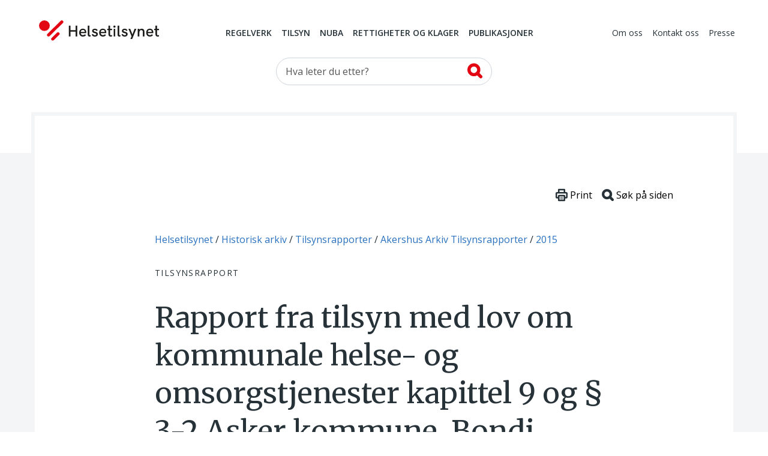

--- FILE ---
content_type: text/html; charset=utf-8
request_url: https://www.helsetilsynet.no/historisk-arkiv/tilsynsrapporter/akershus-arkiv-tilsynsrapporter/2015/asker-kommune-bondi-avlastning-tilsyn-med-lov-om-kommunale-helse--og-omsorgstjenester-kap-9-og--3-2-2015/
body_size: 18023
content:
<!DOCTYPE html>
<html lang="no" prefix="og: https://ogp.me/ns#">

<head>
    

<meta charset="utf-8" />
<title>Rapport fra tilsyn med lov om kommunale helse- og omsorgstjenester kapittel 9 og &#xA7; 3-2 Asker kommune, Bondi avlastning 2015 | Helsetilsynet</title>
<meta name="pageID" content="24438">

<meta name="robots" content="all">
<meta name="viewport" content="width=device-width,height=device-height,shrink-to-fit=0,initial-scale=1">
<meta property="og:type" content="website">
<meta property="og:site_name" content="Helsetilsynet">
<meta property="og:title" content="Rapport fra tilsyn med lov om kommunale helse- og omsorgstjenester kapittel 9 og &#xA7; 3-2 Asker kommune, Bondi avlastning 2015">
<meta property="og:description" content="Tilsynsrapport. Fylkesmannen i Oslo og Akershus.">
<meta property="og:url" content="https://www.helsetilsynet.no/historisk-arkiv/tilsynsrapporter/akershus-arkiv-tilsynsrapporter/2015/asker-kommune-bondi-avlastning-tilsyn-med-lov-om-kommunale-helse--og-omsorgstjenester-kap-9-og--3-2-2015/">
<meta property="og:locale" content="no">

<link rel="preconnect" href="https://fonts.googleapis.com">
<link rel="preconnect" href="https://fonts.gstatic.com" crossorigin>
<link href="https://fonts.googleapis.com/css?family=Merriweather:400,900%7COpen+Sans:400,400i,600,600i,700" rel="stylesheet">

<link href="/dist/main-style.54f76652.css" rel="stylesheet" />
<link href="/dist/vendors-style.52d3f22b.css" rel="stylesheet" />
<link href="/dist/print-style.59e7136f.css" rel="stylesheet" />

<link href="https://www.helsetilsynet.no/historisk-arkiv/tilsynsrapporter/akershus-arkiv-tilsynsrapporter/2015/asker-kommune-bondi-avlastning-tilsyn-med-lov-om-kommunale-helse--og-omsorgstjenester-kap-9-og--3-2-2015/" rel="canonical" />


<link rel="apple-touch-icon" sizes="180x180" href="/UI/favicons/apple-touch-icon.png">
<link rel="icon" type="image/png" sizes="32x32" href="/UI/favicons/favicon-32x32.png">
<link rel="icon" type="image/png" sizes="16x16" href="/UI/favicons/favicon-16x16.png">
<link rel="manifest" href="/UI/favicons/site.webmanifest">
<link rel="mask-icon" href="/UI/favicons/safari-pinned-tab.svg" color="#bd2739">
<meta name="msapplication-TileColor" content="#bd2739">
<meta name="theme-color" content="#bd2739">

<script>
    var dataLayer = window.dataLayer || [];
</script>

<script type="text/javascript">
    !(function (cfg){function e(){cfg.onInit&&cfg.onInit(n)}var x,w,D,t,E,n,C=window,O=document,b=C.location,q="script",I="ingestionendpoint",L="disableExceptionTracking",j="ai.device.";"instrumentationKey"[x="toLowerCase"](),w="crossOrigin",D="POST",t="appInsightsSDK",E=cfg.name||"appInsights",(cfg.name||C[t])&&(C[t]=E),n=C[E]||function(g){var f=!1,m=!1,h={initialize:!0,queue:[],sv:"8",version:2,config:g};function v(e,t){var n={},i="Browser";function a(e){e=""+e;return 1===e.length?"0"+e:e}return n[j+"id"]=i[x](),n[j+"type"]=i,n["ai.operation.name"]=b&&b.pathname||"_unknown_",n["ai.internal.sdkVersion"]="javascript:snippet_"+(h.sv||h.version),{time:(i=new Date).getUTCFullYear()+"-"+a(1+i.getUTCMonth())+"-"+a(i.getUTCDate())+"T"+a(i.getUTCHours())+":"+a(i.getUTCMinutes())+":"+a(i.getUTCSeconds())+"."+(i.getUTCMilliseconds()/1e3).toFixed(3).slice(2,5)+"Z",iKey:e,name:"Microsoft.ApplicationInsights."+e.replace(/-/g,"")+"."+t,sampleRate:100,tags:n,data:{baseData:{ver:2}},ver:undefined,seq:"1",aiDataContract:undefined}}var n,i,t,a,y=-1,T=0,S=["js.monitor.azure.com","js.cdn.applicationinsights.io","js.cdn.monitor.azure.com","js0.cdn.applicationinsights.io","js0.cdn.monitor.azure.com","js2.cdn.applicationinsights.io","js2.cdn.monitor.azure.com","az416426.vo.msecnd.net"],o=g.url||cfg.src,r=function(){return s(o,null)};function s(d,t){if((n=navigator)&&(~(n=(n.userAgent||"").toLowerCase()).indexOf("msie")||~n.indexOf("trident/"))&&~d.indexOf("ai.3")&&(d=d.replace(/(\/)(ai\.3\.)([^\d]*)$/,function(e,t,n){return t+"ai.2"+n})),!1!==cfg.cr)for(var e=0;e<S.length;e++)if(0<d.indexOf(S[e])){y=e;break}var n,i=function(e){var a,t,n,i,o,r,s,c,u,l;h.queue=[],m||(0<=y&&T+1<S.length?(a=(y+T+1)%S.length,p(d.replace(/^(.*\/\/)([\w\.]*)(\/.*)$/,function(e,t,n,i){return t+S[a]+i})),T+=1):(f=m=!0,s=d,!0!==cfg.dle&&(c=(t=function(){var e,t={},n=g.connectionString;if(n)for(var i=n.split(";"),a=0;a<i.length;a++){var o=i[a].split("=");2===o.length&&(t[o[0][x]()]=o[1])}return t[I]||(e=(n=t.endpointsuffix)?t.location:null,t[I]="https://"+(e?e+".":"")+"dc."+(n||"services.visualstudio.com")),t}()).instrumentationkey||g.instrumentationKey||"",t=(t=(t=t[I])&&"/"===t.slice(-1)?t.slice(0,-1):t)?t+"/v2/track":g.endpointUrl,t=g.userOverrideEndpointUrl||t,(n=[]).push((i="SDK LOAD Failure: Failed to load Application Insights SDK script (See stack for details)",o=s,u=t,(l=(r=v(c,"Exception")).data).baseType="ExceptionData",l.baseData.exceptions=[{typeName:"SDKLoadFailed",message:i.replace(/\./g,"-"),hasFullStack:!1,stack:i+"\nSnippet failed to load ["+o+"] -- Telemetry is disabled\nHelp Link: https://go.microsoft.com/fwlink/?linkid=2128109\nHost: "+(b&&b.pathname||"_unknown_")+"\nEndpoint: "+u,parsedStack:[]}],r)),n.push((l=s,i=t,(u=(o=v(c,"Message")).data).baseType="MessageData",(r=u.baseData).message='AI (Internal): 99 message:"'+("SDK LOAD Failure: Failed to load Application Insights SDK script (See stack for details) ("+l+")").replace(/\"/g,"")+'"',r.properties={endpoint:i},o)),s=n,c=t,JSON&&((u=C.fetch)&&!cfg.useXhr?u(c,{method:D,body:JSON.stringify(s),mode:"cors"}):XMLHttpRequest&&((l=new XMLHttpRequest).open(D,c),l.setRequestHeader("Content-type","application/json"),l.send(JSON.stringify(s)))))))},a=function(e,t){m||setTimeout(function(){!t&&h.core||i()},500),f=!1},p=function(e){var n=O.createElement(q),e=(n.src=e,t&&(n.integrity=t),n.setAttribute("data-ai-name",E),cfg[w]);return!e&&""!==e||"undefined"==n[w]||(n[w]=e),n.onload=a,n.onerror=i,n.onreadystatechange=function(e,t){"loaded"!==n.readyState&&"complete"!==n.readyState||a(0,t)},cfg.ld&&cfg.ld<0?O.getElementsByTagName("head")[0].appendChild(n):setTimeout(function(){O.getElementsByTagName(q)[0].parentNode.appendChild(n)},cfg.ld||0),n};p(d)}cfg.sri&&(n=o.match(/^((http[s]?:\/\/.*\/)\w+(\.\d+){1,5})\.(([\w]+\.){0,2}js)$/))&&6===n.length?(d="".concat(n[1],".integrity.json"),i="@".concat(n[4]),l=window.fetch,t=function(e){if(!e.ext||!e.ext[i]||!e.ext[i].file)throw Error("Error Loading JSON response");var t=e.ext[i].integrity||null;s(o=n[2]+e.ext[i].file,t)},l&&!cfg.useXhr?l(d,{method:"GET",mode:"cors"}).then(function(e){return e.json()["catch"](function(){return{}})}).then(t)["catch"](r):XMLHttpRequest&&((a=new XMLHttpRequest).open("GET",d),a.onreadystatechange=function(){if(a.readyState===XMLHttpRequest.DONE)if(200===a.status)try{t(JSON.parse(a.responseText))}catch(e){r()}else r()},a.send())):o&&r();try{h.cookie=O.cookie}catch(k){}function e(e){for(;e.length;)!function(t){h[t]=function(){var e=arguments;f||h.queue.push(function(){h[t].apply(h,e)})}}(e.pop())}var c,u,l="track",d="TrackPage",p="TrackEvent",l=(e([l+"Event",l+"PageView",l+"Exception",l+"Trace",l+"DependencyData",l+"Metric",l+"PageViewPerformance","start"+d,"stop"+d,"start"+p,"stop"+p,"addTelemetryInitializer","setAuthenticatedUserContext","clearAuthenticatedUserContext","flush"]),h.SeverityLevel={Verbose:0,Information:1,Warning:2,Error:3,Critical:4},(g.extensionConfig||{}).ApplicationInsightsAnalytics||{});return!0!==g[L]&&!0!==l[L]&&(e(["_"+(c="onerror")]),u=C[c],C[c]=function(e,t,n,i,a){var o=u&&u(e,t,n,i,a);return!0!==o&&h["_"+c]({message:e,url:t,lineNumber:n,columnNumber:i,error:a,evt:C.event}),o},g.autoExceptionInstrumented=!0),h}(cfg.cfg),(C[E]=n).queue&&0===n.queue.length?(n.queue.push(e),n.trackPageView({})):e();})({
        src: "https://js.monitor.azure.com/scripts/b/ai.3.gbl.min.js",
        crossOrigin: "anonymous",
        cfg: {
            connectionString: "InstrumentationKey=c5a02ed8-e534-466b-ac3f-2b54716ee89c;IngestionEndpoint=https://norwayeast-0.in.applicationinsights.azure.com/;LiveEndpoint=https://norwayeast.livediagnostics.monitor.azure.com/;ApplicationId=c2504025-4325-4950-8fc2-de69f0253fa3",
            disableCookiesUsage: true,
            disablePageUnloadEvents: ['unload'],
        }});
</script>

<script>
    (function(w,d,s,l,i){w[l]=w[l]||[];w[l].push({'gtm.start':
            new Date().getTime(),event:'gtm.js'});var f=d.getElementsByTagName(s)[0],
        j=d.createElement(s),dl=l!='dataLayer'?'&l='+l:'';j.async=true;j.src=
        'https://www.googletagmanager.com/gtm.js?id='+i+dl;f.parentNode.insertBefore(j,f);
    })(window,document,'script','dataLayer','GTM-TGKH3D');</script>
    
    
</head>

<body class="layout form--ht auditPage">
    
<noscript><iframe src="https://www.googletagmanager.com/ns.html?id=GTM-TGKH3D" height="0" width="0" style="display:none;visibility:hidden"></iframe></noscript>
    
<header class="layout__header header">
    <a href="#main-content" class="btn--skip">
        <span>Hopp til hovedinnhold</span>
    </a>
    <div class="container">
        <nav class="header__primary navbar navbar-expand-md navbar--ht">
            <div class="navbar__wrapper">
                <a class="navbar-brand header__logo" href="/">
                    <img src="/UI/logo.svg" alt="Til forsiden">
                </a>
                <div class="mobile-toolbar d-md-none">
                    <div class="mobile-toolbar__list">
                        <button type="button" data-toggle="collapse" data-target="#mobileSearch"
                            aria-controls="mobileSearch" aria-expanded="false">
                            <svg>
                                <use href="/UI/sprite.svg#search"></use>
                            </svg>
                            <span class="sr-only">Vis søkefelt</span>
                        </button>

                        <button type="button" data-toggle="collapse" data-target="#headerMenu"
                            aria-controls="headerMenu" aria-expanded="false">
                            <svg>
                                <use href="/UI/sprite.svg#hamburger"></use>
                            </svg>
                            <span class="sr-only">Navigasjon</span>
                        </button>
                    </div>
                    <div class="mobile-toolbar__list mobile-toolbar__close">
                        <button id="mobileClose" type="button" aria-controls="headerMenu mobileSearch"
                            aria-expanded="true">
                            <svg>
                                <use href="/UI/sprite.svg#close">
                                </use>
                            </svg>
                            <span class="sr-only">Lukk</span>
                        </button>
                    </div>
                </div>
            </div>
            <div class="navbar__menu collapse navbar-collapse" id="headerMenu">
                <div class="navbar-collapse__wrapper">
        <div class="navbar-nav navbar-nav--primary">
                <a href="/regelverk/"
                    class="nav-item nav-link">Regelverk</a>
                <a href="/tilsyn/"
                    class="nav-item nav-link">Tilsyn</a>
                <a href="/nuba/"
                    class="nav-item nav-link">NUBA</a>
                <a href="/rettigheter-klagemuligheter/"
                    class="nav-item nav-link">Rettigheter og klager</a>
                <a href="/publikasjoner/"
                    class="nav-item nav-link">Publikasjoner</a>
        </div>
        <div class="navbar-nav navbar-nav--secondary">
                <a href="/om-oss/" class="nav-item nav-link">Om oss</a>
                <a href="/kontakt-oss/" class="nav-item nav-link">Kontakt oss</a>
                <a href="/presse/" class="nav-item nav-link">Presse</a>
        </div>
                </div>
            </div>
        </nav>

        <div class="collapse navbar-collapse d-md-block header__search" id="mobileSearch">
            <div class="wrapper">
        <div id="searchWrapper">
            <div class="col-md-4 mx-auto">
                <form role="search" method="get" action="/sokeside/" class="quickSearch">
                    <div class="input-group input--search">
                        <input class="_jsAutoCompleteSearch form-control"
                            aria-label="Søk etter" name="q"
                            type="search" placeholder="Hva leter du etter?"
                            data-search-url="/sokeside/AutoComplete" />
                        <span class="input-group-btn">
                            <button class="btn btn-secondary" type="submit">
                                <svg>
                                    <use href="/UI/sprite.svg#search-alt">
                                    </use>
                                </svg>
                                <span class="sr-only">Søk</span>
                            </button>
                        </span>
                    </div>
                </form>
            </div>
            <div class="col-md-10 col-lg-8 mx-auto _jsAutocomplete-container"></div>
        </div>
            </div>
        </div>

    </div>
</header>


    <main class="layout__body" id="main-content" tabindex="-1">
        


<div class="page page--article page--inspection">
    <div class="page__header">
        
<nav class="page__breadcrumbs" itemprop="breadcrumb" itemscope itemtype="https://schema.org/BreadcrumbList">
    <p class="sr-only">Du er her:</p>
            <span class="breadcrumbs__item" itemprop="itemListElement" itemscope itemtype="https://schema.org/ListItem">
                <meta itemprop="position" content="1"/>
                    <a itemprop="item" href="/">
                        <span itemprop="name">Helsetilsynet</span>
                    </a>
            </span>
            <span class="breadcrumbs__item" itemprop="itemListElement" itemscope itemtype="https://schema.org/ListItem">
                <meta itemprop="position" content="2"/>
                    <a itemprop="item" href="/historisk-arkiv/">
                        <span itemprop="name">Historisk arkiv</span>
                    </a>
            </span>
            <span class="breadcrumbs__item" itemprop="itemListElement" itemscope itemtype="https://schema.org/ListItem">
                <meta itemprop="position" content="3"/>
                    <a itemprop="item" href="/historisk-arkiv/tilsynsrapporter/">
                        <span itemprop="name">Tilsynsrapporter</span>
                    </a>
            </span>
            <span class="breadcrumbs__item" itemprop="itemListElement" itemscope itemtype="https://schema.org/ListItem">
                <meta itemprop="position" content="4"/>
                    <a itemprop="item" href="/historisk-arkiv/tilsynsrapporter/akershus-arkiv-tilsynsrapporter/">
                        <span itemprop="name">Akershus Arkiv Tilsynsrapporter</span>
                    </a>
            </span>
            <span class="breadcrumbs__item" itemprop="itemListElement" itemscope itemtype="https://schema.org/ListItem">
                <meta itemprop="position" content="5"/>
                    <a itemprop="item" href="/historisk-arkiv/tilsynsrapporter/akershus-arkiv-tilsynsrapporter/2015/">
                        <span itemprop="name">2015</span>
                    </a>
            </span>
</nav>

        <div class="page__surtitle">Tilsynsrapport</div>

        <div class="page__toolbar toolbar">                       
    <button class="toolbar__item" onClick="window.print()">
        <svg xmlns="http://www.w3.org/2000/svg" viewBox="0 0 79.59 82.22" style="width:1.25rem;">
            <defs>
                <style>
                    .cls-12,.cls-22{fill:#fff;stroke:#263238;stroke-linecap:round;stroke-miterlimit:10;}
                    .cls-12{stroke-width:10px;}
                    .cls-22{stroke-width:4px;}
                </style>
            </defs>
            <g data-name="Layer 2">
                <g data-name="Layer 1">
                    <rect class="cls-12" x="20.44" y="5" width="38.7" height="27.75" rx="1.69"></rect>
                    <rect class="cls-12" x="5" y="26.51" width="69.59" height="32.65" rx="5.07"></rect>
                    <rect class="cls-12" x="20.44" y="45.47" width="38.7" height="31.75" rx="1.69"></rect>
                    <line class="cls-22" x1="31.59" y1="57.17" x2="48" y2="57.17"></line>
                    <line class="cls-22" x1="31.59" y1="65.52" x2="48" y2="65.52"></line>
                </g>
            </g>
        </svg>
        <span>Print</span>
    </button>
    <button id="btnSearchHelp" class="toolbar__item" data-toggle="apopover" title="Søke på siden?" data-content="Trykk på Ctrl+F eller &#8984;+F for å åpne nettleserens innebygde søkefunksjon.">
        <svg xmlns="http://www.w3.org/2000/svg" viewBox="0 0 81.47 81.47" style="width:1.25rem;">
            <defs>
                <style>
                    .cls-13,.cls-23{fill:none;stroke:#263238;stroke-miterlimit:10;stroke-width:17.5px;}
                    .cls-23{stroke-linecap:round;}
                </style>
            </defs>
            <g data-name="Layer 2">
                <g data-name="Layer 1">
                    <circle class="cls-13" cx="35.21" cy="35.21" r="26.46"></circle>
                    <line class="cls-23" x1="54.01" y1="54.01" x2="72.72" y2="72.72"></line>
                </g>
            </g>
        </svg>
        <span>Søk på siden</span>
    </button>
</div>

        <h1 class="page__title"  style="hyphens: manual">Rapport fra tilsyn med lov om kommunale helse- og omsorgstjenester kapittel 9 og &#xA7; 3-2 Asker kommune, Bondi avlastning 2015</h1>

            <div class="page__timestamp timestamp">
                <p class="timestamp__title">
                    Tidsrom for tilsynet:
                </p>
                <p class="timestamp__time">04.06.15 -23.09.15</p>
            </div>

            <div class="page__sender">
                    <span class="page__sender-name">
                        Fylkesmannen i Oslo og Akershus
                    </span>

                    <time datetime="2016-01-29 10:30:00Z"
                          class="page__sender-date"
                          >29.01.2016</time>
            </div>

            <div class="infobox">
                <h2>
                    Oppfølging av tilsynet
                </h2>

<p>Ved dette tilsynet ble det konstatert avvik fra lov eller forskrift. Tilsynsmyndigheten har vurdert de tiltakene som er satt i verk som tilstrekkelige. Tilsynet er derfor avsluttet.</p>            </div>



<nav class="toc collapsable" id="_jsPageMenu" data-selector="._jsArticleText &gt; h2, ._jsArticleText table thead h2">
    <button tabindex="0" data-toggle="collapse" data-target="#toc-body" aria-expanded="true" aria-controls="toc-body">
        <span class="toc__header collapsable__header toc__placeholder">Innholdsfortegnelse</span>
    </button>
    <div id="toc-body" class="collapse collapsable__body show">
        <div id="tocCollapsable" class="toc__body"></div>
    </div>
</nav>
<div id="tocbar" class="tocbar">
    <button class="tocbar__toggle-select" id="toggleTocSelect" data-open="">
        <span class="sr-only" id="toggleTocSelectText" data-open-text="Åpne innholdsfortegnelse" data-close-text="Lukk innholdsfortegnelse">
            Åpne innholdsfortegnelse
        </span>
    </button>
    <select id="tocSelect" class="custom-select--ht-tocbar" onchange="location = this.value;"></select>
</div>
    </div>

    <div class="_jsArticleText page__body article">
        <h2><a>Sammendrag</a></h2>
<p>Denne rapporten beskriver de avvik som ble p&aring;pekt innen de reviderte omr&aring;dene. Systemrevisjonen omfattet f&oslash;lgende omr&aring;der:</p>
<p><strong>Tilsynsomr&aring;de 1</strong></p>
<p>Om Asker kommune sikrer at aktuelle brukere ved Bondi avlastning mottar forsvarlige tjenester etter lov om kommunale helse -og omsorgstjenester &sect; 3-2 nr. 6 bokstavene a-d.</p>
<p>Det ble avdekket ett avvik p&aring; dette omr&aring;det:</p>
<h3>Avvik:</h3>
<p>Asker kommune sikrer ikke dokumentasjon, informasjonsflyt og veiledning ved Bondi avlastning etter lov om kommunale helse -og omsorgstjenester &sect; 3-2 nr. 6 bokstavene a-d.</p>
<p><strong>Tilsynsomr&aring;de 2</strong></p>
<p>Om Asker kommune sikrer at bruk av tvang og makt etter lov om kommunale helse -og omsorgstjenester kapittel 9 brukes i henhold til lovverket overfor de aktuelle brukerne ved Bondi avlastning.</p>
<p>Det ble avdekket to avvik p&aring; dette omr&aring;det:</p>
<h3>Avvik 1:</h3>
<p>Asker kommune sikrer ikke forsvarlige ansvarslinjer og har ikke systemer for &aring; kontrollere og holde seg orientert om eventuell bruk av tvang.</p>
<h3>Avvik 2:</h3>
<p>Asker kommune sikrer ikke at tvang og makt brukes i henhold til lovverket ved Bondi avlastning.</p>
<p>Dato: 25.01.16</p>
<p class="signature_left">Marius Kallerud Beck<br />revisjonsleder</p>
<p class="signature_right">Liv-Sara Birkeland<br />revisor</p>
<p>&nbsp;</p>
<p class="signature_left">&Oslash;ivind Pedersen<br />revisor</p>
<p class="signature_right">Gaute Skirbekk<br />observat&oslash;r</p>
<p>&nbsp;</p>
<h2><a>1. Innledning</a></h2>
<p>Rapporten er utarbeidet etter systemrevisjon ved Asker kommune, Bondi avlastning i perioden &nbsp;04.06.15 -23.09.15. Revisjonen inng&aring;r som en del av Fylkesmannens planlagte tilsynsvirksomhet &nbsp;i innev&aelig;rende &aring;r</p>
<p>Fylkesmannen er gitt myndighet til &aring; f&oslash;re tilsyn med virksomheten etter lov om kommunale helse- og omsorgstjenester &sect; 12-3 f&oslash;rste ledd og etter lov om statlig tilsyn med helse- og omsorgstjenesten m.m. (helsetilsynsloven) &sect; 3 jf. &sect;&sect; 2 f&oslash;rste ledd og 1 fjerde ledd.</p>
<p>Helsetilsynsloven &sect; 3 p&aring;legger enhver som yter helse- og omsorgstjenester &aring; etablere et internkontrollsystem og gir Fylkesmannen hjemmel til &aring; f&oslash;re tilsyn med dette.</p>
<p>Form&aring;let med systemrevisjonen er &aring; vurdere om virksomheten ivaretar ulike krav i lovgivningen gjennom sin internkontroll. Revisjonen omfattet unders&oslash;kelse om:</p>
<ul>
<li>hvilke tiltak virksomheten har for &aring; avdekke, rette opp og forebygge overtredelse av lovgivningen innenfor de tema tilsynet omfatter</li>
<li>tiltakene f&oslash;lges opp i praksis og om n&oslash;dvendig korrigeres</li>
<li>tiltakene er tilstrekkelige for &aring; sikre at lovgivningen overholdes</li>
</ul>
<p>En systemrevisjon gjennomf&oslash;res ved granskning av dokumenter, ved intervjuer og andre unders&oslash;kelser.</p>
<p>Rapporten omhandler avvik og merknader som er avdekket under revisjonen og gir derfor ingen fullstendig tilstandsvurdering av virksomhetens arbeid innenfor de omr&aring;der tilsynet omfattet.</p>
<ul>
<li><strong>Avvik </strong>er mangel p&aring; oppfyllelse av krav gitt i eller i medhold av lov eller forskrift</li>
<li><strong>Merknad </strong>er forhold som ikke er i strid med krav fastsatt i eller i medhold av lov eller forskrift, men der tilsynsmyndigheten finner grunn til &aring; p&aring;peke mulighet for forbedring</li>
</ul>
<h2><a>2. Beskrivelse av virksomheten - spesielle forhold</a></h2>
<p>Asker er en av Oslos forstadskommuner i vest og har ca. 60 000 innbyggere. Kommunen har en organisasjonsmodell med flat struktur der samtlige virksomheter er direkte underlagt r&aring;dmann med ledergruppe best&aring;ende av fire direkt&oslash;rer, herunder direkt&oslash;r helse og omsorg, samt &oslash;konomisjef, utviklingssjef og HR-sjef. Direkt&oslash;r Helse og omsorg er under r&aring;dmannsniv&aring; ansvarlig for 12 enheter som hver ledes av en virksomhetsleder, herunder enhet&nbsp;&nbsp;Arbeid, fritid og avlastning med 7 undervirksomheter, &nbsp;der Bondi avlastning er to av disse og enhet Boliger for mennesker med utviklingshemming med 7 undervirksomheter. &nbsp;Overordnet faglig ansvarlig for helse- og omsorgstjenesteloven kapittel 9 er kommuneoverlegen &nbsp;som er plassert i r&aring;dmannens stab i avdeling strategi og samfunn. Bondi avlastning er delt i 2 avdelinger, Balder og Idunn som ledes av hver sin mellomleder. Det gis avlastning til 37 personer med utviklingshemming &nbsp;og/eller gjennomgripende utviklingsforstyrrelser &nbsp;ved de to avdelingene ved Bondi avlastning.</p>
<h2><a>3. Gjennomf&oslash;ring</a></h2>
<p>Systemrevisjonen omfattet f&oslash;lgende aktiviteter:</p>
<p><strong>Revisjonsvarsel </strong>ble utsendt 04.06.15. Oversikt over dokumenter virksomheten har oversendt i forbindelse med tilsynet er gitt i kapitlet Dokumentunderlag.</p>
<p><strong>&Aring;pningsm&oslash;te </strong>ble avholdt 21.09.15.</p>
<p><strong>Intervjuer </strong>ble gjennomf&oslash;rt 21.09.15 med 11 personer.</p>
<p><strong>Befaring </strong>p&aring; Bondi avlastning med tilh&oslash;rende dokumentgjennomgang ble gjennomf&oslash;rt 21.09.15. Oversikt over dokumentasjon som ble gjennomg&aring;tt under revisjonsbes&oslash;ket er gitt i kapitlet &nbsp;Dokumentunderlag.</p>
<p><strong>Sluttm&oslash;te </strong>ble avholdt 23.09.15.</p>
<h2><a>4. Hva tilsynet omfattet</a></h2>
<p>Grunnlaget for tilsynet var dokumenter hos Fylkesmannen knyttet til &sect; 3-2 og kapittel 9 i lov om kommunale helse- og omsorgstjenester.</p>
<p>M&aring;lsettingen med tilsynet var &aring; avklare og avdekke:</p>
<p><strong><span style="text-decoration: underline;">Tilsynsomr&aring;de 1</span></strong></p>
<p>Om Asker kommune sikrer at aktuelle brukere ved Bondi avlastning mottar forsvarlige tjenester etter lov om kommunale helse -og omsorgstjenester &sect; 3-2 nr. 6 bokstavene a-d.</p>
<p><span style="text-decoration: underline;"><strong>Tilsynsomr&aring;de 2</strong></span></p>
<p>Om Asker kommune sikrer at bruk av tvang og makt etter lov om kommunale helse -og omsorgstjenester kapittel 9 brukes i henhold til lovverket overfor de aktuelle brukerne ved Bondi avlastning.</p>
<h2><a>5. Funn</a></h2>
<p><strong>Tilsynsomr&aring;de 1</strong></p>
<p>Det ble avdekket ett avvik p&aring; dette omr&aring;det:</p>
<h3>Avvik:</h3>
<p>Asker kommune sikrer ikke dokumentasjon, &nbsp;informasjonsflyt &nbsp;og veiledning ved Bondi avlastning etter lov om kommunale helse -og omsorgstjenester &nbsp;&sect; 3-2 nr. 6 bokstavene &nbsp;a-d.</p>
<p><span style="text-decoration: underline;">Avvik fra f&oslash;lgende myndighetskrav:</span></p>
<p>Lov om kommunale helse -og omsorgstjenester &sect; 3-2 nr. 6 bokstavene a-d og &sect; 3-1 f&oslash;rste ledd, jf. &sect;&sect; 4-1 f&oslash;rste ledd bokstavene c og d og 5-10.</p>
<p>Forskrift om internkontroll i helse -og omsorgstjenesten &sect; 4, jf. lov om kommunale helse - og omsorgstjenester &sect; 3-1 tredje ledd og lov om statlig tilsyn med helse- og omsorgstjenesten &gt;m.m. &sect; 3.</p>
<p>Avviket bygger p&aring; f&oslash;lgende:</p>
<ol>
<li>Informasjonsinnhenting ved oppstart og ved gjennomf&oslash;ring av avlastning er noe tilfeldig og er i noen saker mangelfull. Dette gjelder s&aelig;rlig informasjon om diagnoser, adferd, medisiner og somatiske forhold.</li>
<li>Det forefinnes brukerpermer&nbsp; for alle tjenestemottakerne. Permene er generelt innholdsmessig uoversiktlige med en blanding av oppdaterte og utdaterte opplysninger, og opplysningene er tildels tilfeldig plassert. Informasjon om diagnoser med relatering til den aktuelle bruker er noe mangelfull. Signeringslister for lest informasjon mangler eller har mangler i signering og kontroll. Oppbevaring av m&oslash;tereferater&nbsp; synes &aring; v&aelig;re tilfeldig og de er dermed lite tilgjengelige for ansatte i tjenesteytingen.</li>
<li>P&aring; avdeling Balder blir tjenesteytingen kun dokumentert i kontaktb&oslash;ker. Dette f&oslash;rer til underrapportering av situasjoner med utfordrende adferd og det gis ikke en fullstendig beskrivelse av den aktuelle situasjonen.</li>
<li>Beskjedbok benyttes p&aring; begge avdelinger, disse inneholder til en viss grad personsensitive &nbsp;opplysninger.</li>
<li>P&aring; avdeling Balder fremst&aring;r det som vilk&aring;rlig om referat fra personalm&oslash;te skrives, hvordan det gj&oslash;res tilgjengelig og oppbevares og hvordan det kontrolleres at referatet blir lest.</li>
<li>Det gis i liten grad systematisk veiledning til den enkelte ansatte i utf&oslash;relsen av tjenesten ovenfor den enkelte bruker. L&oslash;pende individuell veiledning dokumenteres ikke. Det er uklart hvem som er ansvarlig for &aring; gi veiledning.</li>
<li>Stillingsbeskrivelsene viser i liten grad ansvar og oppgaver knyttet til veiledning.</li>
<li>Mangler ved veiledning, dokumentasjon og informasjonsflyt er ikke blitt kontrollert og avdekket fra kommunens side.</li>
</ol>
<p><strong>Tilsynsomr&aring;de 2</strong></p>
<p>Det ble avdekket to avvik p&aring; dette omr&aring;det:</p>
<h3>Avvik 1:</h3>
<p>Asker kommune sikrer ikke forsvarlige ansvarslinjer og har ikke systemer for &aring; kontrollere og holde seg orientert om eventuell bruk av tvang.</p>
<p>Avvik fra f&oslash;lgende myndighetskrav:</p>
<p>Lov om kommunale helse -og omsorgstjenester &sect;&sect; 9-1, 9-2, 9-4, 9-6 f&oslash;rste ledd, 9-7 f&oslash;rste ledd og 9-10, jf. &sect;&sect; 4-1 f&oslash;rste ledd bokstavene c og d og 5-10.</p>
<p>Forskrift om internkontroll i helse -og omsorgstjenesten &sect; 4, jf. lov om kommunale helse - og omsorgstjenester &sect; 3-1 tredje ledd og lov om statlig tilsyn med helse- og omsorgstjenesten m.m. &sect; 3.</p>
<p><span style="text-decoration: underline;">Avviket bygger p&aring; f&oslash;lgende:</span></p>
<ol>
<li>Det er uklare ansvarslinjer mellom mellomleder og fagkonsulent og prim&aelig;rkontakt i forhold til etterlevelse av loven. Stillingsbeskrivelsene mangler informasjon om ansvarslinjer.</li>
<li>"Prosedyre ved bruk av tvang og makt i n&oslash;dssituasjon" og "Prosedyre fatte vedtak" navngir fagkonsulent som ansvarlig. P&aring; avdeling Idunn har fagkonsulent v&aelig;rt i permisjon fra februar 2015 og til oktober 2015. Ingen har vikariert og vedkommendes ansvar og oppgaver er ikke blitt fordelt.</li>
<li>Overordnet faglig ansvarlig for helse- og omsorgstjenesteloven kapittel 9 (OFA) har foruten mottak av enkeltmeldinger ikke holdt seg orientert om mulig tvangsbruk ved tjenestestedet. Det er heller ikke noe system for internkontroll knyttet til kapittel 9.</li>
<li>Kapittel 9 er ikke et fast punkt under lederm&oslash;te (driftsm&oslash;te).</li>
<li>Det er uklart for de ansatte om system for avviksrapportering ogs&aring; gjelder kapittel 9.</li>
<li>Uklare ansvarslinjer og manglende kontroll av overordnet faglig ansvarlig for helse&shy; og omsorgstjenesteloven kapittel 9 (OFA) vanskeliggj&oslash;r bistand fra spesialisthelsetjenesten.</li>
<li>Manglende informasjonsinnhenting ved oppstart vanskeliggj&oslash;r en forsvarlig bruk av tvang og makt.</li>
<li>Mangelfull informasjonsinnhenting om brukere f&oslash;rer til at kommunen ikke har oversikt over hvilke brukere ved Bondi avlastning som er utviklingshemmet og faller inn under kapittel 9.</li>
<li>Mangler knyttet til kompetanse, veiledning og dokumentasjon er ikke blitt avdekket og rettet opp fra kommunens side.</li>
</ol>
<h3>Avvik 2:</h3>
<p>Asker kommune sikrer ikke at tvang og makt brukes i henhold til lovverket ved Bondi avlastning.</p>
<p><span style="text-decoration: underline;">Avvik fra f&oslash;lgende myndighetskrav:</span></p>
<p>Lov om kommunale helse -og omsorgstjenester &nbsp;&sect;&sect; 9-1, 9-2, 9-4, 9-5, 9-6 f&oslash;rste ledd, 9-7 f&oslash;rste ledd og 9-10, jf. &nbsp;&sect;&sect; 4-1 f&oslash;rste ledd bokstavene c og d og 5-10.</p>
<p>Forskrift om internkontroll i helse - og omsorgstjenesten &sect; 4, jf. lov om kommunale helse - og omsorgstjenester &sect; 3-1 tredje ledd og lov om statlig tilsyn med helse- og omsorgstjenesten m.m. &sect; 3.</p>
<p><span style="text-decoration: underline;">Avviket bygger p&aring; f&oslash;lgende:</span></p>
<ol>
<li>Oversikt over oppl&aelig;ring og kursing viser mangelfull deltagelse p&aring; kurs omhandlende bruk av lovverket knyttet til tvang og makt. Det er en mangelfull kontroll og oppf&oslash;lging fra ledelsen i forhold til &aring; s&oslash;rge for at tjenesteytere deltar p&aring; kurs.</li>
<li>Tjenesteyterne har ikke tilstrekkelige kunnskaper til &aring; definere hva som er tvang og makt, herunder om bruk av, sprinkelseng, spesialseng, tannpuss, babycall og hjelm faller inn under kapittel 9. Det er ikke gjort en skriftlig vurdering av behovene for disse tiltakene herunder forebygging og bruk av andre l&oslash;sninger.</li>
<li>En misforst&aring;tt forst&aring;else om at tvang er noe man ikke skal bruke, eksempelvis at tvangsbruk er en tjenestefors&oslash;mmelse, &nbsp;preger personalgruppene. &nbsp;Enkeltmeldinger om skadeavvergende tiltak i n&oslash;dssituasjoner forefinnes i perm for u&oslash;nskede hendelser.</li>
<li>Det er lite refleksjon rundt at tvang ikke bare kan anvendes ved skadeavvergende tiltak, men ogs&aring; for &aring; dekke brukers grunnleggende behov.</li>
<li>Det er ingen systemer for veiledning i bruk av tvang og makt. Sp&oslash;rsm&aring;l knyttet til bruk av tvang og makt er ikke vurdert opp i mot barneoppdragelse <em>I </em>grensesetting, avlastningens omfang og brukerens alder. Sp&oslash;rsm&aring;lene er heller ikke satt p&aring; formell dagsorden.</li>
<li>Prosedyre for bruk av enkeltmelding er lite kjent for de ansatte. De fleste tjenesteyterne fyller kun ut en skademelding dersom de selv har blitt skadet. Flere skademeldinger beskriver fjerning av tjenestemottaker med makt uten at det er sendt enkeltmelding.</li>
<li>Det er uklart om bruk av tvang og makt er en del av samtale i etterkant av hendelsen. Daglig ansvarlig for tjenesten har ikke systematisk g&aring;tt gjennom skademeldinger for &aring; avdekke bruk av tvang og makt.</li>
<li>Dokumentasjon knyttet til kameraoverv&aring;king i forhold til epilepsi var samlet i en perm for 9 brukere. I tillegg til en med form&aring;l &aring; fange opp skade p&aring; shunt.</li>
</ol>
<h2><a>6. Vurdering av virksomhetens styringssystem</a></h2>
<p>Fylkesmannen vurderer at det er avdekket svikt i styringssystemet til Asker kommune p&aring; det reviderte omr&aring;det. Reglene om internkontroll inneb&aelig;rer at kommunens ledelse har ansvar for &aring; sikre etterlevelse av helse- og omsorgslovgivningen gjennom systematisk styring og kontinuerlig forbedringsarbeid. Kravene til styring og kontroll inneb&aelig;rer blant annet at kommunen skal avklare ansvarsforhold, utarbeide n&oslash;dvendige rutiner og instrukser, og s&oslash;rge for at de ansatte har n&oslash;dvendig kompetanse. Kommunen skal ogs&aring; s&oslash;rge for at s&aring;rbare&nbsp; omr&aring;der i tjenesteytingen avdekkes, og at feil i tjenesteytingen fanges opp, slik at svikt kan rettes opp og forebygges. Kommunen m&aring; dessuten overv&aring;ke at rutiner og instrukser, f&oslash;lges og at internkontrollen fungerer som forutsatt.</p>
<p>For &aring; kunne yte forsvarlige tjenester under avlastningsopphold er det en forutsetning at den informasjonsinnhenting som gj&oslash;res ved oppstart er s&aring; fullstendig som mulig samt at det er gode systemer for formidling av opplysningene og kontroll med at den enkelte tjenesteyter holder seg oppdatert. Enhetlige systemer for korrekt dokumentasjon av den l&oslash;pende tjenesteytingen er avgj&oslash;rende for &aring; kunne yte forsvarlige tjenester. Et velfungerende og godt kjent avvikssystem er en forutsetning for &aring; avdekke svikt i tjenesten og kunnskapsniv&aring;.</p>
<p>Det er en grunnleggende&nbsp; forutsetning for at kommunen skal kunne etterleve kravene i helse&shy; og omsorgstjenesteloven &nbsp;kapittel 9 at de ansatte f&aring;r tilstrekkelig oppl&aelig;ring i regelverket &nbsp;i tillegg til jevnlig &nbsp;systematisk veiledning og oppf&oslash;lging i temaer knyttet til bruk av tvang og makt. Det er videre n&oslash;dvendig med klare ansvarslinjer og faste rapporteringer knyttet til bruk av tvang. Kommunens plassering av overordnet faglig ansvarlig for kapittel 9 (OFA) i stab hos r&aring;dmannen og ikke i enhet helse og omsorg vanskeliggj&oslash;r etter v&aring;rt syn dennes mulighet for &aring; holde seg orientert om mulig tvangsbruk. Avviksmeldinger &nbsp;knyttet til bruk av mulig tvang og makt gj&oslash;res heller ikke kjent for OFA.</p>
<p>Tilsynet har avdekket at det har blitt brukt tvang og makt ovenfor flere personer med psykisk utviklingshemming ved tjenestestedet uten at kravene til saksbehandling i helse- og omsorgstjenesteloven er fulgt. Etter Fylkesmannens vurdering er bruk av ulovlig tvang og makt ved Bondi avlastning en f&oslash;lge av manglende kunnskap om regelverket.</p>
<p>Fylkesmannen ser en gjennomg&aring;ende svikt i internkontrollsystemet &nbsp;til kommunen p&aring; det reviderte omr&aring;det. Kommunen har ikke hatt systemer for &aring; fange opp mangler knyttet til oppl&aelig;ring, veiledning og kunnskapsniv&aring; hos de ansatte. Kommunen har elektronisk avvikssystem, Askerdialogen. &nbsp;I Askerdialogen er det mulig &aring; melde fra om svikt, u&oslash;nskede hendelser og avvik og det er rutiner for hvordan dette skal f&oslash;lges opp av ledere p&aring; ulike niv&aring;er. I tilsynet kom det fram at de ansatte til en viss grad kjenner systemet og benytter det, samtidig som det ogs&aring; benyttes papirark for denne type meldinger, til en viss grad for &aring; melde om tvangsbruk og medisinavvik, men i liten grad i forhold til tjenesteyting ellers og oppl&aelig;ring og veiledning. Kommunen har gjennom meldinger i avvikssystemet v&aelig;rt kjent med at ulovlig tvang benyttes uten at dette har blitt rettet opp.</p>
<h2><a>7. Regelverk</a></h2>
<p>Lov om kommunale helse- og omsorgstjenester <br />Lov om statlig tilsyn<br />Lov om pasient- og brukerrettigheter<br />Lov om behandlingsm&aring;ten i forvaltningssaker<br />Forskrift om internkontroll i helse- og omsorgstjenesten <br />Forskrift om kvalitet i pleie- og omsorgstjenester</p>
<h2><a>8. Dokumentunderlag</a></h2>
<p>Virksomhetens egen dokumentasjon knyttet til den daglige drift og andre forhold av betydning som ble oversendt under forberedelsen av revisjonen:</p>
<ul>
<li>Oversikt over organiseringen av tjenester til personer med utviklingshemning i regi av Asker kommune, herunder organiseringen ved tjenestestedet.</li>
<li>Oversikt over alle ansatte ved tjenestestedet, inkludert informasjon om stillingsandel, formalkompetanse/utdanning, realkompetanse, stillingsbetegnelse og om de er fast ansatte eller vikarer.</li>
<li>Stillingsbeskrivelser.</li>
<li>Gjeldende turnus/bemanningsplan &nbsp;ved tjenestestedet.</li>
<li>Rutiner knyttet til innhenting av politiattest for tjenesteyterne.</li>
<li>Oversikt over hva slags oppl&aelig;ring som gis til nye ansatte p&aring; tjenestestedet, b&aring;de faste og vikarer.</li>
<li>Oversikt over hvilke ansatte p&aring; tjenestestedet som har hatt oppl&aelig;ring i kapittel 9 de siste 12 m&aring;neder, samt hva denne oppl&aelig;ringen har best&aring;tt av.</li>
<li>Oversikt over &oslash;vrig oppl&aelig;ring, veiledning og oppf&oslash;lging som er gitt de ansatte p&aring; tjenestestedet det siste &aring;ret.</li>
<li>Tjenestestedets skriftlige rutiner og systemer vedr&oslash;rende kapittel 9.</li>
<li>Kommunens system for internkontroll herunder system for rapportering av avvik.</li>
<li>Kopi av rapport fra egeninitiert tilsyn med Bondi avlastning.</li>
<li>Kopi av avviksmeldinger fra tjenestestedet siste 6 m&aring;neder.</li>
<li>Kopi av vedtak om tjenester for alle brukerne ved tjenestestedet.</li>
<li>Beskrivelse av tjenestestedets &nbsp;fagadministrative system, herunder hvilket system som benyttes for journalf&oslash;ring &nbsp;og arkivering. Utskrift av journal &nbsp;for utvalgte brukere.</li>
<li>Kopi av den gjeldende turnusen p&aring; tjenestestedet.</li>
<li>Navneoversikt &nbsp;over brukerne ved tjenestestedet, inkludert avlastningsprosent.</li>
<li>Oversikt over tjenestemottakernes &nbsp;diagnoser.</li>
</ul>
<p>Dokumentasjon som ble gjennomg&aring;tt under revisjonsbes&oslash;ket:</p>
<ul>
<li>Brukerpermer, referatpermer, kapittel 9 permer, oppl&aelig;ringsperm og elektroniske systemer.</li>
<li>Utfylte oppl&aelig;ringsplaner for noen tjenesteytere.</li>
<li>Dokumentasjon p&aring; utf&oslash;rt tvang.</li>
<li>Vaktlogger og annen dokumentasjon knyttet til befaringen.</li>
</ul>
<p>Korrespondanse mellom virksomheten og Fylkesmannen:</p>
<ul>
<li>Varsel om tilsyn og program.</li>
<li>E-post fra Fylkesmannen vedr&oslash;rende tilleggsopplysninger, &nbsp;samt svar fra virksomheten.</li>
<li>E-poster vedr&oslash;rende gjennomf&oslash;ringen av tilsynet.</li>
</ul>
<h2><a>9. Deltakere ved tilsynet</a></h2>
<p>I tabellen under er det gitt en oversikt over deltakerne p&aring; &aring;pningsm&oslash;te og sluttm&oslash;te, og over hvilke personer som ble intervjuet.</p>
<p><em>Ikke publisert her</em></p>
<p><strong>Fra tilsynsmyndighetene deltok:</strong><br />Revisjonsleder, r&aring;dgiver Marius Kallerud Beck Revisor, seniorr&aring;dgiver &Oslash;ivind Pedersen Revisor, r&aring;dgiver Liv-Sara Birkeland Observat&oslash;r, seksjonssjef Gaute Skirbekk</p>
    </div>
</div>

<div class="page">
    <div class="page__body">


    </div>
</div>



    </main>
    

<footer class="layout__footer">
    <div class="footer">
        <div class="footer__navigation">
            <div class="container">
                <div class="row">
                    <div class="col-12">
                            <ul class="list-layout-links">
                                    <li><a href="/hvem-svarer-pa-hva/">Hvem svarer p&#xE5; hva?</a></li>
                                    <li><a href="/om-oss/ledige-stillinger/">Ledige stillingar</a></li>
                                    <li><a href="/tilgjengelighetserklaring/">Tilgjengelighetserkl&#xE6;ring</a></li>
                                    <li><a href="/personvern/">Personvern og informasjonskapsler</a></li>
                                    <li><a href="/historisk-arkiv/">Historisk arkiv</a></li>
                                    <li><a href="/presse/offentligheit-innsyn/">Offentlegheit og innsyn</a></li>
                            </ul>
                    </div>
                </div>
            </div>
        </div>

        <div class="footer__body">
            <div class="container">
                
<div class="row d-md-block" id="footer__lang-selector">
    <div class="col-12 col-md-4">
        <div class="lang-selector">
            <div class="lang-selector__header">
                <svg>
                    <use href="/UI/sprite.svg#globe"></use>
                </svg>
                <span>Språk</span>
            </div>
            <div class="lang-selector__dropdown">
                <form>
                    <label for="lang-selector" class="lang-selector__label">Velg språk</label>
                    <select name="lang-selector" class="lang-selector__select" onchange="location = this.value;" id="lang-selector">
                                <option selected="selected" value="/historisk-arkiv/tilsynsrapporter/akershus-arkiv-tilsynsrapporter/2015/asker-kommune-bondi-avlastning-tilsyn-med-lov-om-kommunale-helse--og-omsorgstjenester-kap-9-og--3-2-2015/">Norsk</option>
                                <option value="/en/">English</option>
                                <option value="/se-no/">Davvis&#xE1;megiella (Norga)</option>
                    </select>
                </form>
            </div>
        </div>
    </div>
</div>


                <div class="row" id="footer__main">
                    <div class="col-12 col-md-4 col-lg-3" id="footer__address">
                        <section class="block">
                            <div class="block__header">
                                <h2 class="block__title" id="h5o-17">Adresse</h2>
                            </div>
                            <div class="block__body">
                                <strong>Statens helsetilsyn</strong><br>
                                Postboks 231 Sk&#xF8;yen, 0213 Oslo<br>
                                Bes&#xF8;ksadresse: M&#xF8;llergata 24, Oslo <br/>
                                Telefon <a href="tel:(&#x2B;47)21529900">(&#x2B;47) 21 52 99 00</a><br>
                                    <a target="_blank" href="https://skjema.no/helsetilsynet">Kontaktskjema</a>
                                    <br>
                                <a href="mailto:postmottak@helsetilsynet.no">postmottak@helsetilsynet.no</a><br>
                                Org. nr. 974 761 394
                            </div>
                        </section>
                    </div>

        <div class="col-12 col-md-4" id="footer__social-links">
            <section class="block list-social-links list-social-links--two">
                <div class="block__header">
                    <h2 class="block__title" id="h5o-18">Følg oss</h2>
                </div>

                <div class="block__body">
                    <ul class="list__data">
                            <li>
                                <a href="https://nb-no.facebook.com/Statens-helsetilsyn-1400555500174690/">
                                    <svg>
                                        <use href="/UI/sprite.svg#facebook"></use>
                                    </svg>
                                    <span>Facebook</span>
                                </a>
                            </li>
                            <li>
                                <a href="/rss/">
                                    <svg>
                                        <use href="/UI/sprite.svg#rss"></use>
                                    </svg>
                                    <span>RSS-feed</span>
                                </a>
                            </li>
                            <li>
                                <a href="https://www.youtube.com/channel/UC3uE2Vkfinxc-m8XqpbeMQQ">
                                    <svg>
                                        <use href="/UI/sprite.svg#youtube"></use>
                                    </svg>
                                    <span>YouTube</span>
                                </a>
                            </li>
                            <li>
                                <a href="https://www.instagram.com/statens.helsetilsyn/">
                                    <svg>
                                        <use href="/UI/sprite.svg#instagram"></use>
                                    </svg>
                                    <span>Instagram</span>
                                </a>
                            </li>
                            <li>
                                <a href="https://vimeo.com/user21855061">
                                    <svg>
                                        <use href="/UI/sprite.svg#vimeo"></use>
                                    </svg>
                                    <span>Vimeo</span>
                                </a>
                            </li>
                            <li>
                                <a href="https://www.linkedin.com/company/statens-helsetilsyn/">
                                    <svg>
                                        <use href="/UI/sprite.svg#linkedin"></use>
                                    </svg>
                                    <span>LinkedIn</span>
                                </a>
                            </li>
                    </ul>
                </div>
            </section>
        </div>        
<div class="col-12 col-md-4 offset-lg-1 _jsAddSubscriber" id="footer__signup">
    <section class="block alert-signup">
        <div class="block__header">
            <h2 class="block__title" id="h5o-19">Få beskjed når vi publiserer</h2>
        </div>
        <div class="block__body _jsAddSubscriberForm">
<form action="/Audit/AddSubscriber" method="post">                <div class="subscriber">
                    <div class="subscriber-row">
                        <label class="sr-only" for="subscriptionInput">Din e-postadresse:</label>
                        <input type="email" class="form-control" id="subscriptionInput" name="SubscriberEmail" placeholder="Din e-postadresse:"/>
                    </div>
                    <fieldset class="subscriber-frequency subscriber-row" role="group">
                        <legend><span class="is-hidden">Velg ønsket varslingsfrekvens</span></legend>
                        <label class="subscriber-frequency__item" aria-label="Daglig">
                            <input id="Daily" name="SubscribeFrequency" type="radio" value="Daily" /> Daglig
                        </label>
                        <label class="subscriber-frequency__item" aria-label="Ukentlig">
                            <input checked="checked" id="Weekly" name="SubscribeFrequency" type="radio" value="Weekly" /> Ukentlig
                        </label>
                        <label class="subscriber-frequency__item" aria-label="Månedlig">
                            <input id="Monthly" name="SubscribeFrequency" type="radio" value="Monthly" /> Månedlig
                        </label>
                    </fieldset>
                </div>
                <input type="submit" class="btn btn-primary btn-primary--red" value="Opprett nyhetsabonnement" />
<input name="__RequestVerificationToken" type="hidden" value="CfDJ8IyrmyX8jw1Gt3Sp4A8PcSsfSu3hAqnCOMgCb_lclvAMbCpyLLmqBVBUCNNW96l1wAQNd2u_Z50Sqedyes9x9LFRRY4d4eE0Ggst5dCt-Erzf0YaDHglCQncQNZ-X2OxxkcqQ6ysSnPdm4JlM20s2sY" /></form>        </div>
        <div class="alert-signup__response">
            <p class="error error-sending">Det oppsto dessverre en feil. Prøv på nytt og kontakt oss hvis problemet vedvarer.</p>
            <p class="error-email">Du må oppgi en gyldig e-postadresse</p>
            <p class="success">Takk for at du meldte deg på. Du vil motta e-post så snart det er nytt innhold.</p>
            <p class="illegal">Du må oppgi en gyldig e-postadresse</p>
            <p class="exists">Det finnes allerede et abonnement for denne e-postadressen. Det ble derfor ikke opprettet et nytt.</p>
        </div>
    </section>
</div>                </div>

            </div>
        </div>
    </div>
</footer>


    <script async src="/dist/runtime.9d3baa69.js"></script><script async src="/dist/658.da694d8e.js"></script><script async src="/dist/vendors.ccb6c7ce.js"></script>
    <script async src="/dist/417.035fda74.js"></script><script async src="/dist/main.0b713144.js"></script>
    
    


    <script defer="defer" src="/Util/Find/epi-util/find.js"></script>
<script>
document.addEventListener('DOMContentLoaded',function(){if(typeof FindApi === 'function'){var api = new FindApi();api.setApplicationUrl('/');api.setServiceApiBaseUrl('/find_v2/');api.processEventFromCurrentUri();api.bindWindowEvents();api.bindAClickEvent();api.sendBufferedEvents();}})
</script>

</body>

</html>

--- FILE ---
content_type: text/css
request_url: https://www.helsetilsynet.no/dist/print-style.59e7136f.css
body_size: 251
content:
@media print{*{color:#000!important}body{font-size:.85em;padding:0 1cm}#epi-quickNavigator,.btn,.collapsable__header.collapsed,.filters,.layout__footer,.page--inspection:after,.sd-header,.sd-page__pagination,.search__tools{display:none!important}.list-article-links .article-link{-webkit-column-break-inside:avoid;break-inside:avoid}.list-article-links .article-link__title{font-size:.875rem}.list-article-links .article-link__date{font-size:.75rem}.page__header{padding-top:0}.list__data{position:relative}.list__item{display:block}.list__item,.list__item .block__body{page-break-inside:avoid;position:relative}.list__item .block__media{display:none}.toc__header{font-size:1em}.toc__header,.toc__item a{padding-left:0}.page--inspection{margin-bottom:0}.page__ingress{font-size:1.25em}.layout__body>.page+.page{margin-top:0}.structured-document .supervision{background-image:none;margin:0;padding:0}.structured-document .supervision__wrapper{box-shadow:none;margin:0;max-width:none;padding:0;top:0}.structured-document .supervision__wrapper .page__body,.structured-document .supervision__wrapper .page__header{max-width:none;padding-left:0;padding-right:0}.structured-document .supervision__wrapper .page__body{font-size:1rem}}